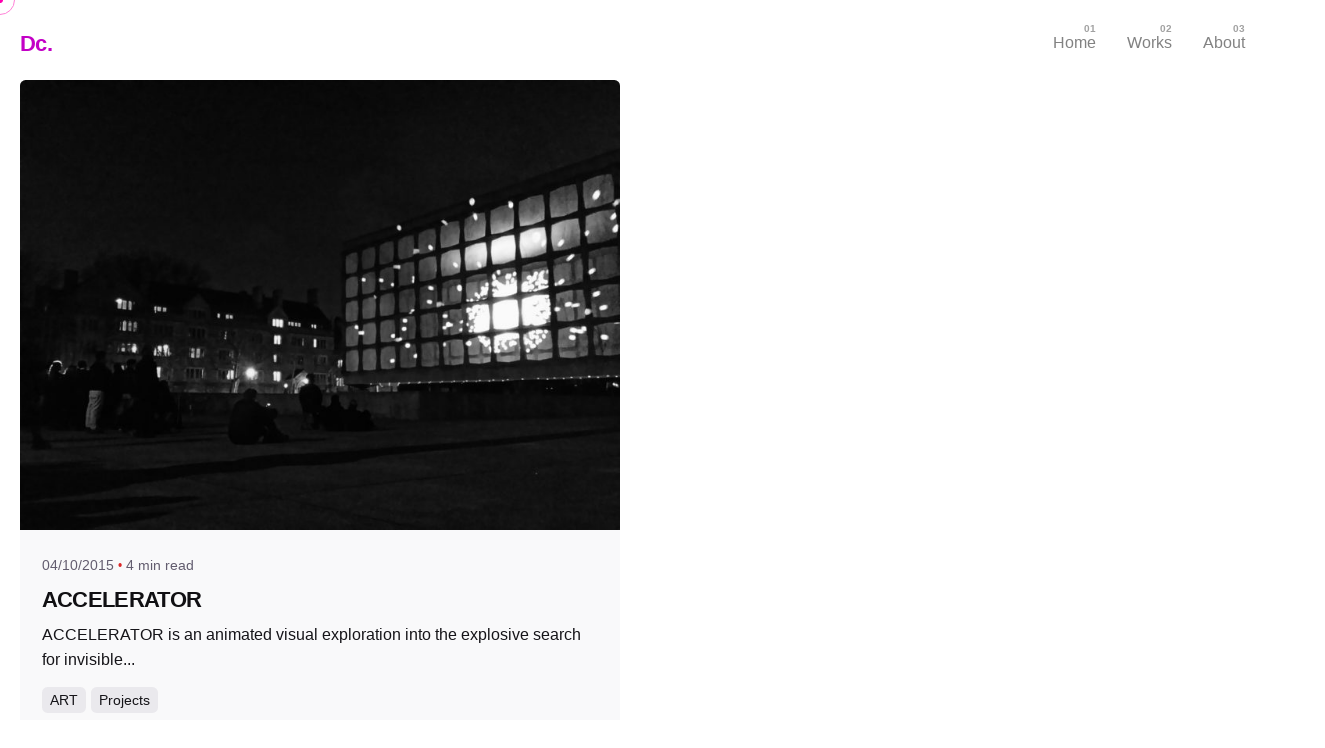

--- FILE ---
content_type: text/html; charset=UTF-8
request_url: https://dionysus.works/tag/yale/
body_size: 11278
content:
<!DOCTYPE html>
<html lang="en-US">
<head>
	<meta charset="UTF-8">
	<meta name="viewport" content="width=device-width, initial-scale=1.0, maximum-scale=1, user-scalable=no">

	<title>yale &#8211; Dionysus</title>
<meta name='robots' content='max-image-preview:large' />
<link rel="alternate" type="application/rss+xml" title="Dionysus &raquo; Feed" href="https://dionysus.works/feed/" />
<link rel="alternate" type="application/rss+xml" title="Dionysus &raquo; Comments Feed" href="https://dionysus.works/comments/feed/" />
<link rel="alternate" type="application/rss+xml" title="Dionysus &raquo; yale Tag Feed" href="https://dionysus.works/tag/yale/feed/" />
		<!-- This site uses the Google Analytics by MonsterInsights plugin v9.11.1 - Using Analytics tracking - https://www.monsterinsights.com/ -->
		<!-- Note: MonsterInsights is not currently configured on this site. The site owner needs to authenticate with Google Analytics in the MonsterInsights settings panel. -->
					<!-- No tracking code set -->
				<!-- / Google Analytics by MonsterInsights -->
		<script type="text/javascript">
window._wpemojiSettings = {"baseUrl":"https:\/\/s.w.org\/images\/core\/emoji\/14.0.0\/72x72\/","ext":".png","svgUrl":"https:\/\/s.w.org\/images\/core\/emoji\/14.0.0\/svg\/","svgExt":".svg","source":{"concatemoji":"https:\/\/dionysus.works\/wp-includes\/js\/wp-emoji-release.min.js?ver=6.3.7"}};
/*! This file is auto-generated */
!function(i,n){var o,s,e;function c(e){try{var t={supportTests:e,timestamp:(new Date).valueOf()};sessionStorage.setItem(o,JSON.stringify(t))}catch(e){}}function p(e,t,n){e.clearRect(0,0,e.canvas.width,e.canvas.height),e.fillText(t,0,0);var t=new Uint32Array(e.getImageData(0,0,e.canvas.width,e.canvas.height).data),r=(e.clearRect(0,0,e.canvas.width,e.canvas.height),e.fillText(n,0,0),new Uint32Array(e.getImageData(0,0,e.canvas.width,e.canvas.height).data));return t.every(function(e,t){return e===r[t]})}function u(e,t,n){switch(t){case"flag":return n(e,"\ud83c\udff3\ufe0f\u200d\u26a7\ufe0f","\ud83c\udff3\ufe0f\u200b\u26a7\ufe0f")?!1:!n(e,"\ud83c\uddfa\ud83c\uddf3","\ud83c\uddfa\u200b\ud83c\uddf3")&&!n(e,"\ud83c\udff4\udb40\udc67\udb40\udc62\udb40\udc65\udb40\udc6e\udb40\udc67\udb40\udc7f","\ud83c\udff4\u200b\udb40\udc67\u200b\udb40\udc62\u200b\udb40\udc65\u200b\udb40\udc6e\u200b\udb40\udc67\u200b\udb40\udc7f");case"emoji":return!n(e,"\ud83e\udef1\ud83c\udffb\u200d\ud83e\udef2\ud83c\udfff","\ud83e\udef1\ud83c\udffb\u200b\ud83e\udef2\ud83c\udfff")}return!1}function f(e,t,n){var r="undefined"!=typeof WorkerGlobalScope&&self instanceof WorkerGlobalScope?new OffscreenCanvas(300,150):i.createElement("canvas"),a=r.getContext("2d",{willReadFrequently:!0}),o=(a.textBaseline="top",a.font="600 32px Arial",{});return e.forEach(function(e){o[e]=t(a,e,n)}),o}function t(e){var t=i.createElement("script");t.src=e,t.defer=!0,i.head.appendChild(t)}"undefined"!=typeof Promise&&(o="wpEmojiSettingsSupports",s=["flag","emoji"],n.supports={everything:!0,everythingExceptFlag:!0},e=new Promise(function(e){i.addEventListener("DOMContentLoaded",e,{once:!0})}),new Promise(function(t){var n=function(){try{var e=JSON.parse(sessionStorage.getItem(o));if("object"==typeof e&&"number"==typeof e.timestamp&&(new Date).valueOf()<e.timestamp+604800&&"object"==typeof e.supportTests)return e.supportTests}catch(e){}return null}();if(!n){if("undefined"!=typeof Worker&&"undefined"!=typeof OffscreenCanvas&&"undefined"!=typeof URL&&URL.createObjectURL&&"undefined"!=typeof Blob)try{var e="postMessage("+f.toString()+"("+[JSON.stringify(s),u.toString(),p.toString()].join(",")+"));",r=new Blob([e],{type:"text/javascript"}),a=new Worker(URL.createObjectURL(r),{name:"wpTestEmojiSupports"});return void(a.onmessage=function(e){c(n=e.data),a.terminate(),t(n)})}catch(e){}c(n=f(s,u,p))}t(n)}).then(function(e){for(var t in e)n.supports[t]=e[t],n.supports.everything=n.supports.everything&&n.supports[t],"flag"!==t&&(n.supports.everythingExceptFlag=n.supports.everythingExceptFlag&&n.supports[t]);n.supports.everythingExceptFlag=n.supports.everythingExceptFlag&&!n.supports.flag,n.DOMReady=!1,n.readyCallback=function(){n.DOMReady=!0}}).then(function(){return e}).then(function(){var e;n.supports.everything||(n.readyCallback(),(e=n.source||{}).concatemoji?t(e.concatemoji):e.wpemoji&&e.twemoji&&(t(e.twemoji),t(e.wpemoji)))}))}((window,document),window._wpemojiSettings);
</script>
<style type="text/css">
img.wp-smiley,
img.emoji {
	display: inline !important;
	border: none !important;
	box-shadow: none !important;
	height: 1em !important;
	width: 1em !important;
	margin: 0 0.07em !important;
	vertical-align: -0.1em !important;
	background: none !important;
	padding: 0 !important;
}
</style>
	<link rel='stylesheet' id='wp-block-library-css' href='https://dionysus.works/wp-content/plugins/gutenberg/build/block-library/style.css?ver=16.4.0' type='text/css' media='all' />
<link rel='stylesheet' id='wp-block-library-theme-css' href='https://dionysus.works/wp-content/plugins/gutenberg/build/block-library/theme.css?ver=16.4.0' type='text/css' media='all' />
<style id='classic-theme-styles-inline-css' type='text/css'>
/*! This file is auto-generated */
.wp-block-button__link{color:#fff;background-color:#32373c;border-radius:9999px;box-shadow:none;text-decoration:none;padding:calc(.667em + 2px) calc(1.333em + 2px);font-size:1.125em}.wp-block-file__button{background:#32373c;color:#fff;text-decoration:none}
</style>
<style id='global-styles-inline-css' type='text/css'>
body{--wp--preset--color--black: #000000;--wp--preset--color--cyan-bluish-gray: #abb8c3;--wp--preset--color--white: #ffffff;--wp--preset--color--pale-pink: #f78da7;--wp--preset--color--vivid-red: #cf2e2e;--wp--preset--color--luminous-vivid-orange: #ff6900;--wp--preset--color--luminous-vivid-amber: #fcb900;--wp--preset--color--light-green-cyan: #7bdcb5;--wp--preset--color--vivid-green-cyan: #00d084;--wp--preset--color--pale-cyan-blue: #8ed1fc;--wp--preset--color--vivid-cyan-blue: #0693e3;--wp--preset--color--vivid-purple: #9b51e0;--wp--preset--color--brand-color: #c300c6;--wp--preset--color--beige-dark: #A1824F;--wp--preset--color--dark-strong: #24262B;--wp--preset--color--dark-light: #32353C;--wp--preset--color--grey-strong: #838998;--wp--preset--gradient--vivid-cyan-blue-to-vivid-purple: linear-gradient(135deg,rgba(6,147,227,1) 0%,rgb(155,81,224) 100%);--wp--preset--gradient--light-green-cyan-to-vivid-green-cyan: linear-gradient(135deg,rgb(122,220,180) 0%,rgb(0,208,130) 100%);--wp--preset--gradient--luminous-vivid-amber-to-luminous-vivid-orange: linear-gradient(135deg,rgba(252,185,0,1) 0%,rgba(255,105,0,1) 100%);--wp--preset--gradient--luminous-vivid-orange-to-vivid-red: linear-gradient(135deg,rgba(255,105,0,1) 0%,rgb(207,46,46) 100%);--wp--preset--gradient--very-light-gray-to-cyan-bluish-gray: linear-gradient(135deg,rgb(238,238,238) 0%,rgb(169,184,195) 100%);--wp--preset--gradient--cool-to-warm-spectrum: linear-gradient(135deg,rgb(74,234,220) 0%,rgb(151,120,209) 20%,rgb(207,42,186) 40%,rgb(238,44,130) 60%,rgb(251,105,98) 80%,rgb(254,248,76) 100%);--wp--preset--gradient--blush-light-purple: linear-gradient(135deg,rgb(255,206,236) 0%,rgb(152,150,240) 100%);--wp--preset--gradient--blush-bordeaux: linear-gradient(135deg,rgb(254,205,165) 0%,rgb(254,45,45) 50%,rgb(107,0,62) 100%);--wp--preset--gradient--luminous-dusk: linear-gradient(135deg,rgb(255,203,112) 0%,rgb(199,81,192) 50%,rgb(65,88,208) 100%);--wp--preset--gradient--pale-ocean: linear-gradient(135deg,rgb(255,245,203) 0%,rgb(182,227,212) 50%,rgb(51,167,181) 100%);--wp--preset--gradient--electric-grass: linear-gradient(135deg,rgb(202,248,128) 0%,rgb(113,206,126) 100%);--wp--preset--gradient--midnight: linear-gradient(135deg,rgb(2,3,129) 0%,rgb(40,116,252) 100%);--wp--preset--font-size--small: 14px;--wp--preset--font-size--medium: 20px;--wp--preset--font-size--large: 17px;--wp--preset--font-size--x-large: 42px;--wp--preset--font-size--extra-small: 13px;--wp--preset--font-size--normal: 15px;--wp--preset--font-size--larger: 20px;--wp--preset--spacing--20: 0.44rem;--wp--preset--spacing--30: 0.67rem;--wp--preset--spacing--40: 1rem;--wp--preset--spacing--50: 1.5rem;--wp--preset--spacing--60: 2.25rem;--wp--preset--spacing--70: 3.38rem;--wp--preset--spacing--80: 5.06rem;--wp--preset--shadow--natural: 6px 6px 9px rgba(0, 0, 0, 0.2);--wp--preset--shadow--deep: 12px 12px 50px rgba(0, 0, 0, 0.4);--wp--preset--shadow--sharp: 6px 6px 0px rgba(0, 0, 0, 0.2);--wp--preset--shadow--outlined: 6px 6px 0px -3px rgba(255, 255, 255, 1), 6px 6px rgba(0, 0, 0, 1);--wp--preset--shadow--crisp: 6px 6px 0px rgba(0, 0, 0, 1);}:where(.is-layout-flex){gap: 0.5em;}:where(.is-layout-grid){gap: 0.5em;}body .is-layout-flow > .alignleft{float: left;margin-inline-start: 0;margin-inline-end: 2em;}body .is-layout-flow > .alignright{float: right;margin-inline-start: 2em;margin-inline-end: 0;}body .is-layout-flow > .aligncenter{margin-left: auto !important;margin-right: auto !important;}body .is-layout-constrained > .alignleft{float: left;margin-inline-start: 0;margin-inline-end: 2em;}body .is-layout-constrained > .alignright{float: right;margin-inline-start: 2em;margin-inline-end: 0;}body .is-layout-constrained > .aligncenter{margin-left: auto !important;margin-right: auto !important;}body .is-layout-constrained > :where(:not(.alignleft):not(.alignright):not(.alignfull)){max-width: var(--wp--style--global--content-size);margin-left: auto !important;margin-right: auto !important;}body .is-layout-constrained > .alignwide{max-width: var(--wp--style--global--wide-size);}body .is-layout-flex{display: flex;}body .is-layout-flex{flex-wrap: wrap;align-items: center;}body .is-layout-flex > *{margin: 0;}body .is-layout-grid{display: grid;}body .is-layout-grid > *{margin: 0;}:where(.wp-block-columns.is-layout-flex){gap: 2em;}:where(.wp-block-columns.is-layout-grid){gap: 2em;}:where(.wp-block-post-template.is-layout-flex){gap: 1.25em;}:where(.wp-block-post-template.is-layout-grid){gap: 1.25em;}.has-black-color{color: var(--wp--preset--color--black) !important;}.has-cyan-bluish-gray-color{color: var(--wp--preset--color--cyan-bluish-gray) !important;}.has-white-color{color: var(--wp--preset--color--white) !important;}.has-pale-pink-color{color: var(--wp--preset--color--pale-pink) !important;}.has-vivid-red-color{color: var(--wp--preset--color--vivid-red) !important;}.has-luminous-vivid-orange-color{color: var(--wp--preset--color--luminous-vivid-orange) !important;}.has-luminous-vivid-amber-color{color: var(--wp--preset--color--luminous-vivid-amber) !important;}.has-light-green-cyan-color{color: var(--wp--preset--color--light-green-cyan) !important;}.has-vivid-green-cyan-color{color: var(--wp--preset--color--vivid-green-cyan) !important;}.has-pale-cyan-blue-color{color: var(--wp--preset--color--pale-cyan-blue) !important;}.has-vivid-cyan-blue-color{color: var(--wp--preset--color--vivid-cyan-blue) !important;}.has-vivid-purple-color{color: var(--wp--preset--color--vivid-purple) !important;}.has-black-background-color{background-color: var(--wp--preset--color--black) !important;}.has-cyan-bluish-gray-background-color{background-color: var(--wp--preset--color--cyan-bluish-gray) !important;}.has-white-background-color{background-color: var(--wp--preset--color--white) !important;}.has-pale-pink-background-color{background-color: var(--wp--preset--color--pale-pink) !important;}.has-vivid-red-background-color{background-color: var(--wp--preset--color--vivid-red) !important;}.has-luminous-vivid-orange-background-color{background-color: var(--wp--preset--color--luminous-vivid-orange) !important;}.has-luminous-vivid-amber-background-color{background-color: var(--wp--preset--color--luminous-vivid-amber) !important;}.has-light-green-cyan-background-color{background-color: var(--wp--preset--color--light-green-cyan) !important;}.has-vivid-green-cyan-background-color{background-color: var(--wp--preset--color--vivid-green-cyan) !important;}.has-pale-cyan-blue-background-color{background-color: var(--wp--preset--color--pale-cyan-blue) !important;}.has-vivid-cyan-blue-background-color{background-color: var(--wp--preset--color--vivid-cyan-blue) !important;}.has-vivid-purple-background-color{background-color: var(--wp--preset--color--vivid-purple) !important;}.has-black-border-color{border-color: var(--wp--preset--color--black) !important;}.has-cyan-bluish-gray-border-color{border-color: var(--wp--preset--color--cyan-bluish-gray) !important;}.has-white-border-color{border-color: var(--wp--preset--color--white) !important;}.has-pale-pink-border-color{border-color: var(--wp--preset--color--pale-pink) !important;}.has-vivid-red-border-color{border-color: var(--wp--preset--color--vivid-red) !important;}.has-luminous-vivid-orange-border-color{border-color: var(--wp--preset--color--luminous-vivid-orange) !important;}.has-luminous-vivid-amber-border-color{border-color: var(--wp--preset--color--luminous-vivid-amber) !important;}.has-light-green-cyan-border-color{border-color: var(--wp--preset--color--light-green-cyan) !important;}.has-vivid-green-cyan-border-color{border-color: var(--wp--preset--color--vivid-green-cyan) !important;}.has-pale-cyan-blue-border-color{border-color: var(--wp--preset--color--pale-cyan-blue) !important;}.has-vivid-cyan-blue-border-color{border-color: var(--wp--preset--color--vivid-cyan-blue) !important;}.has-vivid-purple-border-color{border-color: var(--wp--preset--color--vivid-purple) !important;}.has-vivid-cyan-blue-to-vivid-purple-gradient-background{background: var(--wp--preset--gradient--vivid-cyan-blue-to-vivid-purple) !important;}.has-light-green-cyan-to-vivid-green-cyan-gradient-background{background: var(--wp--preset--gradient--light-green-cyan-to-vivid-green-cyan) !important;}.has-luminous-vivid-amber-to-luminous-vivid-orange-gradient-background{background: var(--wp--preset--gradient--luminous-vivid-amber-to-luminous-vivid-orange) !important;}.has-luminous-vivid-orange-to-vivid-red-gradient-background{background: var(--wp--preset--gradient--luminous-vivid-orange-to-vivid-red) !important;}.has-very-light-gray-to-cyan-bluish-gray-gradient-background{background: var(--wp--preset--gradient--very-light-gray-to-cyan-bluish-gray) !important;}.has-cool-to-warm-spectrum-gradient-background{background: var(--wp--preset--gradient--cool-to-warm-spectrum) !important;}.has-blush-light-purple-gradient-background{background: var(--wp--preset--gradient--blush-light-purple) !important;}.has-blush-bordeaux-gradient-background{background: var(--wp--preset--gradient--blush-bordeaux) !important;}.has-luminous-dusk-gradient-background{background: var(--wp--preset--gradient--luminous-dusk) !important;}.has-pale-ocean-gradient-background{background: var(--wp--preset--gradient--pale-ocean) !important;}.has-electric-grass-gradient-background{background: var(--wp--preset--gradient--electric-grass) !important;}.has-midnight-gradient-background{background: var(--wp--preset--gradient--midnight) !important;}.has-small-font-size{font-size: var(--wp--preset--font-size--small) !important;}.has-medium-font-size{font-size: var(--wp--preset--font-size--medium) !important;}.has-large-font-size{font-size: var(--wp--preset--font-size--large) !important;}.has-x-large-font-size{font-size: var(--wp--preset--font-size--x-large) !important;}
:where(.wp-block-columns.is-layout-flex){gap: 2em;}:where(.wp-block-columns.is-layout-grid){gap: 2em;}
.wp-block-pullquote{font-size: 1.5em;line-height: 1.6;}
.wp-block-navigation a:where(:not(.wp-element-button)){color: inherit;}
:where(.wp-block-post-template.is-layout-flex){gap: 1.25em;}:where(.wp-block-post-template.is-layout-grid){gap: 1.25em;}
</style>
<link rel='stylesheet' id='ohio-style-css' href='https://dionysus.works/wp-content/themes/ohio/style.css?ver=3.0.1' type='text/css' media='all' />
<style id='ohio-style-inline-css' type='text/css'>
.brand-color,a:not(.-unlink):not(.-highlighted):hover,a:not(.-unlink):not(.-highlighted):hover .title,a:not(.-unlink):not(.-highlighted):active,a:not(.-unlink):not(.-highlighted):active .title,a:not(.-unlink):not(.-highlighted):focus,a:not(.-unlink):not(.-highlighted):focus .title,.nav .nav-item.active-main-item > a,.nav .nav-item.active > a,.nav .current-menu-ancestor > a,.nav .current-menu-item > a,.hamburger-nav .menu li.current-menu-ancestor > a > span,.hamburger-nav .menu li.current-menu-item > a > span,.widget_rss a,.single-post .entry-content a:not(.wp-block-button__link),.page-id-124 .entry-content a:not(.wp-block-button__link),ul:not(.-unlist) > li::before,ol:not(.-unlist) > li::before,.social-networks.-outlined .network:hover,.portfolio-filter a.active,.category-holder:not(.no-divider):after,.video-button.-outlined .icon-button:hover,.comments .comment-body time:after,.button.-outlined:not(.-pagination):hover,a.button.-outlined:not(.-pagination):hover,.button.-outlined:active,.button.-outlined:focus,.pagination .button:hover,.pagination.-outlined a.button:not(.-flat):hover,.pricing-table-features .exist .icon,.service-table-features .exist .icon,.lazy-load.-outlined .button.-pagination:hover,.lazy-load.-flat .button.-pagination:hover,.button.-primary.-outlined,a.button.-primary.-outlined,.button.-primary.-flat,a.button.-primary.-flat,.button.-primary.-text,a.button.-primary.-text{color:#c300c6;}.custom-cursor .circle-cursor-outer,a.button.-outlined:active,a.button.-outlined:focus,input[type="checkbox"]:checked,input[type="radio"]:checked,.button.-primary.-outlined,a.button.-primary.-outlined{border-color:#c300c6;}.custom-cursor .circle-cursor-inner,.custom-cursor .circle-cursor-inner.cursor-link-hover,.button:not(.-outlined):not(.-text):not(.-flat):not(.-primary):not(.-pagination):hover,.button:not(.-outlined):not(.-text):not(.-flat):not(.-primary):not(.-pagination):active,.button:not(.-outlined):not(.-text):not(.-flat):not(.-primary):not(.-pagination):focus,a.button:not(.-outlined):not(.-text):not(.-flat):not(.-primary):not(.-pagination):hover,a.button:not(.-outlined):not(.-text):not(.-flat):not(.-primary):not(.-pagination):active,a.button:not(.-outlined):not(.-text):not(.-flat):not(.-primary):not(.-pagination):focus,.widget_price_filter .ui-slider-range,.widget_price_filter .ui-slider-handle:after,input[type="checkbox"]:checked,input[type="radio"]:checked,.video-button:not(.-outlined):not(.-blurred) .icon-button:hover,.tag.tag-sale,.social-networks.-contained .network:hover,input[type="submit"]:not(.-outlined):not(.-flat):not(.-text):not(.-primary):hover,.button.-primary:not(.-outlined):not(.-flat):not(.-text),a.button.-primary:not(.-outlined):not(.-flat):not(.-text),input[type="submit"].-primary:not(.-outlined):not(.-flat):not(.-text){background-color:#c300c6;}a:not(.-unlink):not(.-highlighted),.post .entry-content a:not(.wp-block-button__link){color:#828282;}.dark-scheme,.dark-scheme .site-content,.dark-scheme .site-footer,.dark-scheme .cart-mini,.dark-scheme .logo-details,.dark-scheme .header.-sticky,.dark-scheme .share-bar .social-networks,.dark-scheme .header.-mobile .mobile-overlay .holder,.dark-scheme .horizontal-accordion-item,.dark-scheme .sticky-product,.dark-scheme .sticky-nav-holder,.dark-scheme.with-boxed-container .site,.dark-scheme .header:not(.-mobile).header-5,.dark-scheme .horizontal_accordionItem,.dark-scheme .page-headline:before,.dark-scheme [class*="type"] .woo-product-details,.dark-scheme .header:not(.-mobile) .menu li > ul{background-color:#0a0a0a;}#masthead.header.-sticky{background-color:#0a0a0a;}.hamburger-nav{background-image:url('https://dionysus.works/wp-content/uploads/2020/04/dionysus_header-scaled.jpg');background-size:cover;background-position:center center;background-repeat:no-repeat;}.header,.header:not(.-mobile).header-5,.header:not(.-mobile).header-6,.header:not(.-mobile).header-7{border:none;}.header.-sticky{border:none;}.header .branding .branding-title{color:#c300c6;}.btn-optional.button:not(.-outlined):not(.-text):not(.-flat):not(.-primary):not(.page-link):not(:hover){background-color:#4200ff;}.page-headline::after{background-color:transparent;}.header-wrap.page-container{max-width:1300px}.site-footer .page-container{max-width:1300px}.spinner .path,.sk-preloader .sk-circle:before,.sk-folding-cube .sk-cube:before,.sk-preloader .sk-child:before,.sk-double-bounce .sk-child{stroke:#;background-color:#;}.sk-percentage .sk-percentage-percent{color:#;}.page-preloader:not(.percentage-preloader),.page-preloader.percentage-preloader .sk-percentage{background-color:#ffffff;}.popup-subscribe .thumbnail{background-image:url('https://dionysus.works/wp-content/uploads/2019/10/CLRLSS_UNKNOWN_north-768x321.png');background-size:cover;background-position:center center;background-repeat:no-repeat;}body.custom-cursor .circle-cursor-inner,body.custom-cursor .circle-cursor-inner.cursor-link-hover{background-color:#ff00ae;}body.custom-cursor .circle-cursor-outer,body.custom-cursor .circle-cursor-outer.cursor-link-hover{border-color:#ff00ae;}.site-footer{background-color:#17161a;color:rgba(255,255,255,0.8);}.site-footer,.site-footer h6,.site-footer .widgets a,.site-footer .button{color:rgba(255,255,255,0.8);}.site-footer .widget-title{color:#6a696c;}.clb-social-holder-follow {display: none;}span.category a {color: #ff00ae;}.clb-social-holder-follow {display: none;}span.category a {color: #ff00ae;} @media screen and (min-width:1025px){} @media screen and (min-width:769px) and (max-width:1024px){} @media screen and (max-width:768px){}
</style>
<script type='text/javascript' src='https://dionysus.works/wp-includes/js/jquery/jquery.min.js?ver=3.7.0' id='jquery-core-js'></script>
<script type='text/javascript' src='https://dionysus.works/wp-includes/js/jquery/jquery-migrate.min.js?ver=3.4.1' id='jquery-migrate-js'></script>
<script type='text/javascript' src='https://dionysus.works/wp-content/plugins/flowpaper-lite-pdf-flipbook/assets/lity/lity.min.js' id='lity-js-js'></script>
<link rel="EditURI" type="application/rsd+xml" title="RSD" href="https://dionysus.works/xmlrpc.php?rsd" />
<meta name="generator" content="WordPress 6.3.7" />
<meta name="generator" content="Elementor 3.20.3; features: e_optimized_assets_loading, additional_custom_breakpoints, block_editor_assets_optimize, e_image_loading_optimization; settings: css_print_method-external, google_font-enabled, font_display-auto">
<style type="text/css">.recentcomments a{display:inline !important;padding:0 !important;margin:0 !important;}</style><meta name="generator" content="Powered by Slider Revolution 6.5.20 - responsive, Mobile-Friendly Slider Plugin for WordPress with comfortable drag and drop interface." />
<link rel="icon" href="https://dionysus.works/wp-content/uploads/2021/04/cropped-Dionysus_Favicon-32x32.png" sizes="32x32" />
<link rel="icon" href="https://dionysus.works/wp-content/uploads/2021/04/cropped-Dionysus_Favicon-192x192.png" sizes="192x192" />
<link rel="apple-touch-icon" href="https://dionysus.works/wp-content/uploads/2021/04/cropped-Dionysus_Favicon-180x180.png" />
<meta name="msapplication-TileImage" content="https://dionysus.works/wp-content/uploads/2021/04/cropped-Dionysus_Favicon-270x270.png" />
<script>function setREVStartSize(e){
			//window.requestAnimationFrame(function() {
				window.RSIW = window.RSIW===undefined ? window.innerWidth : window.RSIW;
				window.RSIH = window.RSIH===undefined ? window.innerHeight : window.RSIH;
				try {
					var pw = document.getElementById(e.c).parentNode.offsetWidth,
						newh;
					pw = pw===0 || isNaN(pw) ? window.RSIW : pw;
					e.tabw = e.tabw===undefined ? 0 : parseInt(e.tabw);
					e.thumbw = e.thumbw===undefined ? 0 : parseInt(e.thumbw);
					e.tabh = e.tabh===undefined ? 0 : parseInt(e.tabh);
					e.thumbh = e.thumbh===undefined ? 0 : parseInt(e.thumbh);
					e.tabhide = e.tabhide===undefined ? 0 : parseInt(e.tabhide);
					e.thumbhide = e.thumbhide===undefined ? 0 : parseInt(e.thumbhide);
					e.mh = e.mh===undefined || e.mh=="" || e.mh==="auto" ? 0 : parseInt(e.mh,0);
					if(e.layout==="fullscreen" || e.l==="fullscreen")
						newh = Math.max(e.mh,window.RSIH);
					else{
						e.gw = Array.isArray(e.gw) ? e.gw : [e.gw];
						for (var i in e.rl) if (e.gw[i]===undefined || e.gw[i]===0) e.gw[i] = e.gw[i-1];
						e.gh = e.el===undefined || e.el==="" || (Array.isArray(e.el) && e.el.length==0)? e.gh : e.el;
						e.gh = Array.isArray(e.gh) ? e.gh : [e.gh];
						for (var i in e.rl) if (e.gh[i]===undefined || e.gh[i]===0) e.gh[i] = e.gh[i-1];
											
						var nl = new Array(e.rl.length),
							ix = 0,
							sl;
						e.tabw = e.tabhide>=pw ? 0 : e.tabw;
						e.thumbw = e.thumbhide>=pw ? 0 : e.thumbw;
						e.tabh = e.tabhide>=pw ? 0 : e.tabh;
						e.thumbh = e.thumbhide>=pw ? 0 : e.thumbh;
						for (var i in e.rl) nl[i] = e.rl[i]<window.RSIW ? 0 : e.rl[i];
						sl = nl[0];
						for (var i in nl) if (sl>nl[i] && nl[i]>0) { sl = nl[i]; ix=i;}
						var m = pw>(e.gw[ix]+e.tabw+e.thumbw) ? 1 : (pw-(e.tabw+e.thumbw)) / (e.gw[ix]);
						newh =  (e.gh[ix] * m) + (e.tabh + e.thumbh);
					}
					var el = document.getElementById(e.c);
					if (el!==null && el) el.style.height = newh+"px";
					el = document.getElementById(e.c+"_wrapper");
					if (el!==null && el) {
						el.style.height = newh+"px";
						el.style.display = "block";
					}
				} catch(e){
					console.log("Failure at Presize of Slider:" + e)
				}
			//});
		  };</script>
</head>
<body class="archive tag tag-yale tag-22 wp-embed-responsive hfeed ohio-theme-3-0 with-header-1 with-fixed-search with-sticky links-underline custom-cursor global-page-animation elementor-default elementor-kit-6924">
	

	<div class="page-preloader " id="page-preloader">

		<div class="custom-preloader"><img src="https://dionysus.works/wp-content/uploads/2021/03/dionysus_loader_spacehub.gif" alt="preloader" /></div>
	</div>

	
    <ul class="elements-bar left -unlist">
                    <li><a class="scroll-top dynamic-typo -undash -small-t vc_hidden-md vc_hidden-sm vc_hidden-xs">
	<div class="scroll-top-bar">
		<div class="scroll-track"></div>
	</div>
	<div class="scroll-top-holder titles-typo title">
		Scroll to top	</div>
</a></li>
                    <li>
</li>
            </ul>

    <ul class="elements-bar right -unlist">
                    <li>
</li>
            </ul>
			<div class="circle-cursor circle-cursor-outer"></div>
		<div class="circle-cursor circle-cursor-inner">
			<svg width="21" height="21" viewBox="0 0 21 21" fill="none" xmlns="http://www.w3.org/2000/svg"><path d="M2.06055 0H20.0605V18H17.0605V5.12155L2.12132 20.0608L0 17.9395L14.9395 3H2.06055V0Z"/></svg>
		</div>
		<div id="page" class="site">
		<a class="skip-link screen-reader-text" href="#main">Skip to content</a>
		
		
		

		
<header id="masthead" class="header header-1 extended-menu"
	 data-header-fixed="true"		>
	<div class="header-wrap">
		<div class="header-wrap-inner">
			<div class="left-part">

				
									<div class="mobile-hamburger -left">
						<button class="icon-button hamburger" aria-controls="site-navigation" aria-expanded="false">
    <i class="icon"></i>
</button>					</div>
				
				
<div class="branding text-logo">
	<a class="branding-title titles-typo -undash" href="https://dionysus.works/" rel="home">
		<div class="logo">
							Dc.					</div>
		<div class="fixed-logo">
							Dc.					</div>
						<div class="for-onepage">
			<span class="dark hidden">
									Dc.							</span>
			<span class="light hidden">
									Dc.							</span>
		</div>
	</a>
</div>	
			</div>
	        <div class="right-part">
	        	
	            
<nav id="site-navigation" class="nav with-counters with-mobile-menu" data-mobile-menu-second-click-link="">

    <div class="mobile-overlay menu-mobile-overlay">
        <div class="overlay"></div>
        <div class="close-bar">
            <button class="icon-button" aria-label="close">
                <i class="icon">
                    <svg class="default" width="14" height="14" viewBox="0 0 14 14" fill="none" xmlns="http://www.w3.org/2000/svg"><path d="M14 1.41L12.59 0L7 5.59L1.41 0L0 1.41L5.59 7L0 12.59L1.41 14L7 8.41L12.59 14L14 12.59L8.41 7L14 1.41Z"></path></svg>
                    <svg class="minimal" width="16" height="16" viewBox="0 0 16 16" fill="none" xmlns="http://www.w3.org/2000/svg"><path fill-rule="evenodd" clip-rule="evenodd" d="M15.7552 0.244806C16.0816 0.571215 16.0816 1.10043 15.7552 1.42684L1.42684 15.7552C1.10043 16.0816 0.571215 16.0816 0.244806 15.7552C-0.0816021 15.4288 -0.0816021 14.8996 0.244806 14.5732L14.5732 0.244806C14.8996 -0.0816019 15.4288 -0.0816019 15.7552 0.244806Z"></path><path fill-rule="evenodd" clip-rule="evenodd" d="M15.7552 15.7552C15.4288 16.0816 14.8996 16.0816 14.5732 15.7552L0.244807 1.42684C-0.0816013 1.10043 -0.0816013 0.571215 0.244807 0.244806C0.571215 -0.0816021 1.10043 -0.0816021 1.42684 0.244806L15.7552 14.5732C16.0816 14.8996 16.0816 15.4288 15.7552 15.7552Z"></path></svg>
                </i>
            </button>
            
        </div>
        <div class="holder">
            <div id="mega-menu-wrap" class="nav-container">

                <ul id="menu-primary" class="menu"><li id="nav-menu-item-22412-697a2493664a1" class="mega-menu-item nav-item menu-item-depth-0 "><a href="https://dionysus.works" class="menu-link -undash main-menu-link item-title"><span>Home</span></a></li>
<li id="nav-menu-item-22022-697a2493664d9" class="mega-menu-item nav-item menu-item-depth-0 has-submenu "><a href="#" class="menu-link -undash main-menu-link item-title"><span>Works</span><div class="has-submenu-icon">
				<i class="icon menu-plus">
					<svg width="14" height="14" viewBox="0 0 14 14" fill="none" xmlns="http://www.w3.org/2000/svg">
						<path d="M14 8H8V14H6V8H0V6H6V0H8V6H14V8Z"/>
					</svg>
				</i></div></a>
<ul class="menu-depth-1 sub-menu" >
	<li id="nav-menu-item-22014-697a2493664f9" class="mega-menu-item sub-nav-item menu-item-depth-1 "><a href="https://dionysus.works/project/virtual-campus/" class="menu-link -undash sub-menu-link "><span>Virtual Campus</span></a></li>
	<li id="nav-menu-item-22009-697a249366516" class="mega-menu-item sub-nav-item menu-item-depth-1 "><a href="https://dionysus.works/project/2d_3d/" class="menu-link -undash sub-menu-link "><span>2D_3D Reconstruction</span></a></li>
	<li id="nav-menu-item-22012-697a24936652c" class="mega-menu-item sub-nav-item menu-item-depth-1 "><a href="https://dionysus.works/project/scotiabank-mvp/" class="menu-link -undash sub-menu-link "><span>Scotiabank MVP</span></a></li>
	<li id="nav-menu-item-22013-697a249366541" class="mega-menu-item sub-nav-item menu-item-depth-1 "><a href="https://dionysus.works/project/treehouse/" class="menu-link -undash sub-menu-link "><span>TREEHOUSE Design &#038; Build</span></a></li>
	<li id="nav-menu-item-22183-697a249366557" class="mega-menu-item sub-nav-item menu-item-depth-1 "><a href="https://dionysus.works/project/pavilion-in-vr/" class="menu-link -undash sub-menu-link "><span>PAVILION in VR</span></a></li>
	<li id="nav-menu-item-22370-697a24936657a" class="mega-menu-item sub-nav-item menu-item-depth-1 "><a href="https://dionysus.works/project/accelerator/" class="menu-link -undash sub-menu-link "><span>Accelerator</span></a></li>
	<li id="nav-menu-item-22184-697a24936658f" class="mega-menu-item sub-nav-item menu-item-depth-1 "><a href="https://dionysus.works/project/defining-perkinswill/" class="menu-link -undash sub-menu-link "><span>Defining Perkins&#038;Will</span></a></li>
	<li id="nav-menu-item-22015-697a2493665a4" class="mega-menu-item sub-nav-item menu-item-depth-1 "><a href="https://dionysus.works/project/virtualization/" class="menu-link -undash sub-menu-link "><span>Virtualization VR Research</span></a></li>
	<li id="nav-menu-item-22010-697a2493665c3" class="mega-menu-item sub-nav-item menu-item-depth-1 "><a href="https://dionysus.works/project/artifice/" class="menu-link -undash sub-menu-link "><span>Artifice</span></a></li>
	<li id="nav-menu-item-22372-697a2493665d8" class="mega-menu-item sub-nav-item menu-item-depth-1 "><a href="https://dionysus.works/project/fold-chair/" class="menu-link -undash sub-menu-link "><span>FOLD Chair</span></a></li>
	<li id="nav-menu-item-22011-697a2493665ec" class="mega-menu-item sub-nav-item menu-item-depth-1 "><a href="https://dionysus.works/project/flicker/" class="menu-link -undash sub-menu-link "><span>FLICKER</span></a></li>
	<li id="nav-menu-item-22368-697a249366604" class="mega-menu-item sub-nav-item menu-item-depth-1 "><a href="https://dionysus.works/project/reflections/" class="menu-link -undash sub-menu-link "><span>Reflections</span></a></li>
	<li id="nav-menu-item-22369-697a249366618" class="mega-menu-item sub-nav-item menu-item-depth-1 "><a href="https://dionysus.works/project/melt/" class="menu-link -undash sub-menu-link "><span>Melt for AmorePacific</span></a></li>
	<li id="nav-menu-item-22371-697a24936662c" class="mega-menu-item sub-nav-item menu-item-depth-1 "><a href="https://dionysus.works/project/spinner/" class="menu-link -undash sub-menu-link "><span>Spinner</span></a></li>
	<li id="nav-menu-item-22185-697a249366640" class="mega-menu-item sub-nav-item menu-item-depth-1 "><a href="https://dionysus.works/project/kinetic-membranes/" class="menu-link -undash sub-menu-link "><span>Kinetic Membranes</span></a></li>
</ul>
</li>
<li id="nav-menu-item-22182-697a249366660" class="mega-menu-item nav-item menu-item-depth-0 "><a href="https://dionysus.works/about/" class="menu-link -undash main-menu-link item-title"><span>About</span></a></li>
</ul><ul id="mobile-menu" class="mobile-menu menu"><li id="nav-menu-item-22412-697a249366f69" class="mega-menu-item nav-item menu-item-depth-0 "><a href="https://dionysus.works" class="menu-link -undash main-menu-link item-title"><span>Home</span></a></li>
<li id="nav-menu-item-22022-697a249366f8e" class="mega-menu-item nav-item menu-item-depth-0 has-submenu "><a href="#" class="menu-link -undash main-menu-link item-title"><span>Works</span><div class="has-submenu-icon">
				<i class="icon menu-plus">
					<svg width="14" height="14" viewBox="0 0 14 14" fill="none" xmlns="http://www.w3.org/2000/svg">
						<path d="M14 8H8V14H6V8H0V6H6V0H8V6H14V8Z"/>
					</svg>
				</i></div></a>
<ul class="menu-depth-1 sub-menu" >
	<li id="nav-menu-item-22014-697a249366fab" class="mega-menu-item sub-nav-item menu-item-depth-1 "><a href="https://dionysus.works/project/virtual-campus/" class="menu-link -undash sub-menu-link "><span>Virtual Campus</span></a></li>
	<li id="nav-menu-item-22009-697a249366fc8" class="mega-menu-item sub-nav-item menu-item-depth-1 "><a href="https://dionysus.works/project/2d_3d/" class="menu-link -undash sub-menu-link "><span>2D_3D Reconstruction</span></a></li>
	<li id="nav-menu-item-22012-697a249366fe3" class="mega-menu-item sub-nav-item menu-item-depth-1 "><a href="https://dionysus.works/project/scotiabank-mvp/" class="menu-link -undash sub-menu-link "><span>Scotiabank MVP</span></a></li>
	<li id="nav-menu-item-22013-697a249366fff" class="mega-menu-item sub-nav-item menu-item-depth-1 "><a href="https://dionysus.works/project/treehouse/" class="menu-link -undash sub-menu-link "><span>TREEHOUSE Design &#038; Build</span></a></li>
	<li id="nav-menu-item-22183-697a24936701a" class="mega-menu-item sub-nav-item menu-item-depth-1 "><a href="https://dionysus.works/project/pavilion-in-vr/" class="menu-link -undash sub-menu-link "><span>PAVILION in VR</span></a></li>
	<li id="nav-menu-item-22370-697a249367035" class="mega-menu-item sub-nav-item menu-item-depth-1 "><a href="https://dionysus.works/project/accelerator/" class="menu-link -undash sub-menu-link "><span>Accelerator</span></a></li>
	<li id="nav-menu-item-22184-697a249367051" class="mega-menu-item sub-nav-item menu-item-depth-1 "><a href="https://dionysus.works/project/defining-perkinswill/" class="menu-link -undash sub-menu-link "><span>Defining Perkins&#038;Will</span></a></li>
	<li id="nav-menu-item-22015-697a24936706d" class="mega-menu-item sub-nav-item menu-item-depth-1 "><a href="https://dionysus.works/project/virtualization/" class="menu-link -undash sub-menu-link "><span>Virtualization VR Research</span></a></li>
	<li id="nav-menu-item-22010-697a249367089" class="mega-menu-item sub-nav-item menu-item-depth-1 "><a href="https://dionysus.works/project/artifice/" class="menu-link -undash sub-menu-link "><span>Artifice</span></a></li>
	<li id="nav-menu-item-22372-697a2493670a6" class="mega-menu-item sub-nav-item menu-item-depth-1 "><a href="https://dionysus.works/project/fold-chair/" class="menu-link -undash sub-menu-link "><span>FOLD Chair</span></a></li>
	<li id="nav-menu-item-22011-697a2493670c1" class="mega-menu-item sub-nav-item menu-item-depth-1 "><a href="https://dionysus.works/project/flicker/" class="menu-link -undash sub-menu-link "><span>FLICKER</span></a></li>
	<li id="nav-menu-item-22368-697a2493670da" class="mega-menu-item sub-nav-item menu-item-depth-1 "><a href="https://dionysus.works/project/reflections/" class="menu-link -undash sub-menu-link "><span>Reflections</span></a></li>
	<li id="nav-menu-item-22369-697a2493670f4" class="mega-menu-item sub-nav-item menu-item-depth-1 "><a href="https://dionysus.works/project/melt/" class="menu-link -undash sub-menu-link "><span>Melt for AmorePacific</span></a></li>
	<li id="nav-menu-item-22371-697a249367109" class="mega-menu-item sub-nav-item menu-item-depth-1 "><a href="https://dionysus.works/project/spinner/" class="menu-link -undash sub-menu-link "><span>Spinner</span></a></li>
	<li id="nav-menu-item-22185-697a24936711d" class="mega-menu-item sub-nav-item menu-item-depth-1 "><a href="https://dionysus.works/project/kinetic-membranes/" class="menu-link -undash sub-menu-link "><span>Kinetic Membranes</span></a></li>
</ul>
</li>
<li id="nav-menu-item-22182-697a249367138" class="mega-menu-item nav-item menu-item-depth-0 "><a href="https://dionysus.works/about/" class="menu-link -undash main-menu-link item-title"><span>About</span></a></li>
</ul>            </div>

            <!-- Copyright -->
            <div class="copyright">
                © 2022 Dionysus.                <br>
                All right reserved.            </div>

            

            <!-- Social links -->
                    </div>

        <!-- Mobile social icons -->
        
    </div>
</nav>
	            

				
				
	        </div>
    	</div>
	</div>
</header>


		
		
		
		<div id="content" class="site-content" data-mobile-menu-resolution="768">

			
        
        
        <div class="page-container bottom-offset top-offset">
            
            <div id="primary" class="page-content content-area">
                <main id="main" class="site-main">
                    <div class="vc_row archive-holder ohio-masonry" data-lazy-container="posts">
                        <div class="vc_col-lg-6 vc_col-md-6 vc_col-xs-12 grid-item masonry-block"  data-lazy-item="" data-lazy-scope="posts">
<div class="blog-item card -layout1 -contained "  >
	<a href="https://dionysus.works/accelerator/" data-cursor-class="cursor-link">
		<figure class="image-holder" >

							<img src="https://dionysus.works/wp-content/uploads/2019/10/CLRLSS_LUX_projection03-1024x768.jpg" srcset="https://dionysus.works/wp-content/uploads/2019/10/CLRLSS_LUX_projection03-1024x768.jpg 1024w, https://dionysus.works/wp-content/uploads/2019/10/CLRLSS_LUX_projection03-300x225.jpg 300w, https://dionysus.works/wp-content/uploads/2019/10/CLRLSS_LUX_projection03-768x576.jpg 768w, https://dionysus.works/wp-content/uploads/2019/10/CLRLSS_LUX_projection03-1800x1350.jpg 1800w, https://dionysus.works/wp-content/uploads/2019/10/CLRLSS_LUX_projection03-576x432.jpg 576w, https://dionysus.works/wp-content/uploads/2019/10/CLRLSS_LUX_projection03.jpg 2000w" sizes="(max-width: 640px) 100vw, 640px" alt="" >
			
			<div class="overlay-details -fade-up">
									<ul class="meta-holder -unlist">
						<li class="meta-item">
							<div class="avatar -small">
								<img alt='Dionysus Cho' src='https://secure.gravatar.com/avatar/7857d9d2add73e364014d4e66250ce2e?s=50&#038;d=mm&#038;r=g' srcset='https://secure.gravatar.com/avatar/7857d9d2add73e364014d4e66250ce2e?s=100&#038;d=mm&#038;r=g 2x' class='avatar avatar-50 photo author-avatar' height='50' width='50' decoding='async'/>							</div>
						</li>
						<li class="meta-item">
							<span class="prefix">Posted by</span>
							<span class="author">Dionysus Cho</span>
						</li>
					</ul>
							</div>
		</figure>
	</a>
	<div class="card-details -global">
		<div class="headline-meta -small-t">
			<div class="date">04/10/2015</div>
							<span class="post-meta-estimate">4 min read				</span>
					</div>
		<div class="heading title">
			<h4 class="title">
								<a class="-unlink" href="https://dionysus.works/accelerator/">
					ACCELERATOR				</a>
			</h4>
		</div>
					<p>ACCELERATOR is an animated visual exploration into the explosive search for invisible...</p>
							<div class="category-holder -with-tag">
				
									<a class="tag -unlink" href="https://dionysus.works/category/art/">ART</a>
									<a class="tag -unlink" href="https://dionysus.works/category/projects/">Projects</a>
							</div>
				            <a class="button -text" href="https://dionysus.works/accelerator/">
			    Read More		        <i class="icon -right">
		        	<svg class="default" width="16" height="16" viewBox="0 0 16 16" xmlns="http://www.w3.org/2000/svg"><path d="M8 0L6.59 1.41L12.17 7H0V9H12.17L6.59 14.59L8 16L16 8L8 0Z"></path></svg>
		        	<svg class="minimal" width="18" height="16" viewBox="0 0 18 16" fill="none" xmlns="http://www.w3.org/2000/svg"><path fill-rule="evenodd" clip-rule="evenodd" d="M0 8C0 7.58579 0.335786 7.25 0.75 7.25H17.25C17.6642 7.25 18 7.58579 18 8C18 8.41421 17.6642 8.75 17.25 8.75H0.75C0.335786 8.75 0 8.41421 0 8Z"></path><path fill-rule="evenodd" clip-rule="evenodd" d="M9.96967 0.71967C10.2626 0.426777 10.7374 0.426777 11.0303 0.71967L17.7803 7.46967C18.0732 7.76256 18.0732 8.23744 17.7803 8.53033L11.0303 15.2803C10.7374 15.5732 10.2626 15.5732 9.96967 15.2803C9.67678 14.9874 9.67678 14.5126 9.96967 14.2197L16.1893 8L9.96967 1.78033C9.67678 1.48744 9.67678 1.01256 9.96967 0.71967Z"></path></svg>
		        </i>
			</a>
        	</div>
</div>
</div>                    </div>

                    <div class="pagination-standard"><ul class="pagination  -unlist"><li class="page-item"><a href="https://dionysus.works/tag/yale/" class="page-link button -unlink -pagination">1</a></li></ul></div>                </main>
            </div>

            
        </div>

		</div>

					<footer id="colophon" class="site-footer clb__dark_section">
		<div class="page-container">
		<div class="widgets vc_row">
							<div class="vc_col-lg-3 vc_col-md-3 vc_col-sm-6 widgets-column">
					<ul><li id="tag_cloud-1" class="widget widget_tag_cloud"><h3 class="title widget-title">What.</h3><div class="tagcloud"><a href="https://dionysus.works/tag/animal/" class="tag-cloud-link tag-link-27 tag-link-position-1" style="font-size: 11px;">animal</a>
<a href="https://dionysus.works/tag/animation/" class="tag-cloud-link tag-link-23 tag-link-position-2" style="font-size: 11px;">animation</a>
<a href="https://dionysus.works/tag/architecture/" class="tag-cloud-link tag-link-24 tag-link-position-3" style="font-size: 11px;">Architecture</a>
<a href="https://dionysus.works/tag/art/" class="tag-cloud-link tag-link-21 tag-link-position-4" style="font-size: 11px;">art</a>
<a href="https://dionysus.works/tag/beast/" class="tag-cloud-link tag-link-26 tag-link-position-5" style="font-size: 11px;">beast</a>
<a href="https://dionysus.works/tag/chair/" class="tag-cloud-link tag-link-14 tag-link-position-6" style="font-size: 11px;">Chair</a>
<a href="https://dionysus.works/tag/design/" class="tag-cloud-link tag-link-11 tag-link-position-7" style="font-size: 11px;">Design</a>
<a href="https://dionysus.works/tag/fabrication/" class="tag-cloud-link tag-link-15 tag-link-position-8" style="font-size: 11px;">Fabrication</a>
<a href="https://dionysus.works/tag/fixture/" class="tag-cloud-link tag-link-32 tag-link-position-9" style="font-size: 11px;">fixture</a>
<a href="https://dionysus.works/tag/furniture/" class="tag-cloud-link tag-link-13 tag-link-position-10" style="font-size: 11px;">Furniture</a>
<a href="https://dionysus.works/tag/installation/" class="tag-cloud-link tag-link-35 tag-link-position-11" style="font-size: 11px;">Installation</a>
<a href="https://dionysus.works/tag/light/" class="tag-cloud-link tag-link-30 tag-link-position-12" style="font-size: 11px;">light</a>
<a href="https://dionysus.works/tag/lighting/" class="tag-cloud-link tag-link-31 tag-link-position-13" style="font-size: 11px;">lighting</a>
<a href="https://dionysus.works/tag/maya/" class="tag-cloud-link tag-link-25 tag-link-position-14" style="font-size: 11px;">maya</a>
<a href="https://dionysus.works/tag/metal/" class="tag-cloud-link tag-link-33 tag-link-position-15" style="font-size: 11px;">metal</a>
<a href="https://dionysus.works/tag/projection/" class="tag-cloud-link tag-link-20 tag-link-position-16" style="font-size: 11px;">projection</a>
<a href="https://dionysus.works/tag/yale/" class="tag-cloud-link tag-link-22 tag-link-position-17" style="font-size: 11px;">yale</a></div>
</li>
</ul>
				</div>
			
							<div class="vc_col-lg-3 vc_col-md-3 vc_col-sm-6 widgets-column">
					<ul><li id="custom_html-9" class="widget_text widget widget_custom_html"><h3 class="title widget-title">Where.</h3><div class="textwidget custom-html-widget"><b>Currently in Los Angeles.</b><br class="vc_hidden-xs"></div></li>
</ul>
				</div>
			
							<div class="vc_col-lg-3 vc_col-md-3 vc_col-sm-6 widgets-column">
					<ul><li id="custom_html-4" class="widget_text widget widget_custom_html"><h3 class="title widget-title">Connect.</h3><div class="textwidget custom-html-widget"><a target="_blank" href="https://www.linkedin.com/in/dionysuscho/" rel="noopener">Link.</a>&nbsp;/&nbsp;&nbsp;
<a target="_blank" href="https://github.com/dionysus" rel="noopener">Git.</a>&nbsp;/&nbsp;&nbsp;
<a target="_blank" href="https://www.youtube.com/c/dionysuscho" rel="noopener">YT.</a>&nbsp;/&nbsp;&nbsp;</div></li>
</ul>
				</div>
			
							<div class="vc_col-lg-3 vc_col-md-3 vc_col-sm-6 widgets-column">
					<ul><li id="block-1" class="widget widget_block">
<h2 class="wp-block-heading"><mark style="background-color:rgba(0, 0, 0, 0)" class="has-inline-color has-white-color">Dionysus</mark></h2>
</li>
<li id="block-2" class="widget widget_block widget_text">
<p></p>
</li>
</ul>
				</div>
					</div>
	</div>
				<div class="site-footer-copyright">
			<div class="page-container">
				<div class="vc_row">
					<div class="vc_col-md-12">
													<div class="holder">
								<div class="-left">
									© 2022 Dionysus.								</div>
								<div class="-right">
									All right reserved.								</div>
							</div>
											</div>
				</div>
			</div>
		</div>
	</footer>			</div>

	
	
	
	<div class="clb-popup container-loading custom-popup">
		<div class="close-bar">
			<button class="icon-button -light" aria-label="close">
			    <i class="icon">
			    	<svg class="default" width="14" height="14" viewBox="0 0 14 14" fill="none" xmlns="http://www.w3.org/2000/svg"><path d="M14 1.41L12.59 0L7 5.59L1.41 0L0 1.41L5.59 7L0 12.59L1.41 14L7 8.41L12.59 14L14 12.59L8.41 7L14 1.41Z"></path></svg>
			    	<svg class="minimal" width="16" height="16" viewBox="0 0 16 16" fill="none" xmlns="http://www.w3.org/2000/svg"><path fill-rule="evenodd" clip-rule="evenodd" d="M15.7552 0.244806C16.0816 0.571215 16.0816 1.10043 15.7552 1.42684L1.42684 15.7552C1.10043 16.0816 0.571215 16.0816 0.244806 15.7552C-0.0816021 15.4288 -0.0816021 14.8996 0.244806 14.5732L14.5732 0.244806C14.8996 -0.0816019 15.4288 -0.0816019 15.7552 0.244806Z"></path><path fill-rule="evenodd" clip-rule="evenodd" d="M15.7552 15.7552C15.4288 16.0816 14.8996 16.0816 14.5732 15.7552L0.244807 1.42684C-0.0816013 1.10043 -0.0816013 0.571215 0.244807 0.244806C0.571215 -0.0816021 1.10043 -0.0816021 1.42684 0.244806L15.7552 14.5732C16.0816 14.8996 16.0816 15.4288 15.7552 15.7552Z"></path></svg>
			    </i>
			</button>
		</div>
		<div class="clb-popup-holder"></div>
	</div>

	
			
	
	
		<script>
			window.RS_MODULES = window.RS_MODULES || {};
			window.RS_MODULES.modules = window.RS_MODULES.modules || {};
			window.RS_MODULES.waiting = window.RS_MODULES.waiting || [];
			window.RS_MODULES.defered = true;
			window.RS_MODULES.moduleWaiting = window.RS_MODULES.moduleWaiting || {};
			window.RS_MODULES.type = 'compiled';
		</script>
		<link rel='stylesheet' id='fontawesome-font-css' href='https://dionysus.works/wp-content/themes/ohio/assets/fonts/fa/css/fontawesome.min.css?ver=6.3.7' type='text/css' media='all' />
<link rel='stylesheet' id='ionicons-font-css' href='https://dionysus.works/wp-content/themes/ohio/assets/fonts/ionicons/css/ionicons.min.css?ver=6.3.7' type='text/css' media='all' />
<link rel='stylesheet' id='rs-plugin-settings-css' href='https://dionysus.works/wp-content/plugins/slider-revolution/public/assets/css/rs6.css?ver=6.5.20' type='text/css' media='all' />
<style id='rs-plugin-settings-inline-css' type='text/css'>
#rs-demo-id {}
</style>
<script type='text/javascript' src='https://dionysus.works/wp-content/plugins/slider-revolution/public/assets/js/rbtools.min.js?ver=6.5.18' defer async id='tp-tools-js'></script>
<script type='text/javascript' src='https://dionysus.works/wp-content/plugins/slider-revolution/public/assets/js/rs6.min.js?ver=6.5.20' defer async id='revmin-js'></script>
<script type='text/javascript' src='https://dionysus.works/wp-includes/js/imagesloaded.min.js?ver=4.1.4' id='imagesloaded-js'></script>
<script type='text/javascript' src='https://dionysus.works/wp-includes/js/masonry.min.js?ver=4.2.2' id='masonry-js'></script>
<script type='text/javascript' src='https://dionysus.works/wp-includes/js/jquery/jquery.masonry.min.js?ver=3.1.2b' id='jquery-masonry-js'></script>
<script type='text/javascript' src='https://dionysus.works/wp-content/themes/ohio/assets/js/jquery.clb-slider.min.js?ver=6.3.7' id='ohio-slider-js'></script>
<script type='text/javascript' src='https://dionysus.works/wp-content/themes/ohio/assets/js/libs/jquery.mega-menu.min.js?ver=6.3.7' id='jquery-mega-menu-js'></script>
<script type='text/javascript' src='https://dionysus.works/wp-content/themes/ohio/assets/js/libs/jquery.tilt.min.js?ver=6.3.7' id='tilt-effect-js'></script>
<script type='text/javascript' id='ohio-main-js-extra'>
/* <![CDATA[ */
var ohioVariables = {"url":"https:\/\/dionysus.works\/wp-admin\/admin-ajax.php","view_cart":"View Cart","add_to_cart_message":"has been added to the cart","subscribe_popup_enable":"","notification_enable":""};
/* ]]> */
</script>
<script type='text/javascript' src='https://dionysus.works/wp-content/themes/ohio/assets/js/main.min.js?ver=3.0.1' id='ohio-main-js'></script>
	</body>
</html>